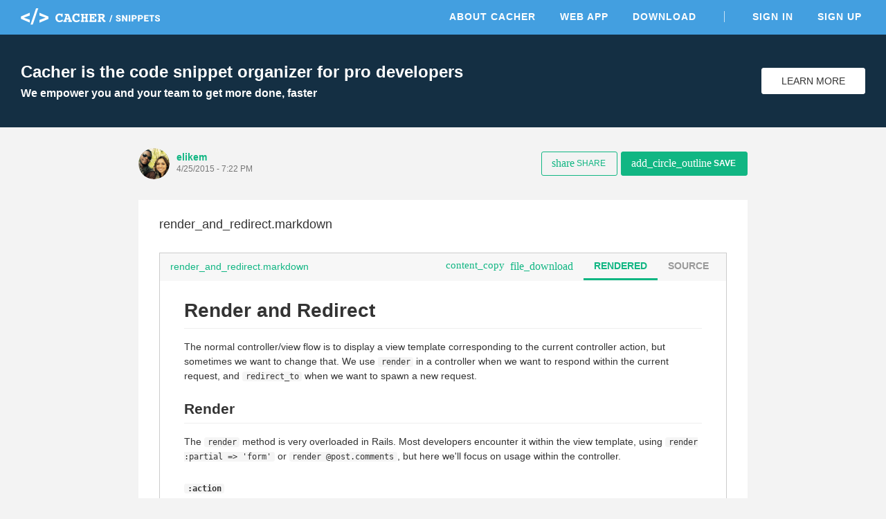

--- FILE ---
content_type: text/html; charset=utf-8
request_url: http://snippets.cacher.io/snippet/3399a5c28bef8d53aa76
body_size: 9404
content:
<!DOCTYPE html><html lang="en"><head>
    <meta charset="utf-8">
    <title>render_and_redirect.markdown - Cacher Snippet</title>
    <base href="/">

    <!-- Always force latest IE rendering engine or request Chrome Frame -->
    <meta content="IE=edge,chrome=1" http-equiv="X-UA-Compatible">
    <meta name="viewport" content="width=device-width,initial-scale=1.0">
    <meta name="google-site-verification" content="p1lzjf9ulBgrU4hasFH6L4gTaZ_F4PMr-OffGdVHaj8">

    <!-- Favicons -->
    <link rel="apple-touch-icon-precomposed" sizes="57x57" href="assets/favicon/apple-touch-icon-57x57.png">
    <link rel="apple-touch-icon-precomposed" sizes="114x114" href="assets/favicon/apple-touch-icon-114x114.png">
    <link rel="apple-touch-icon-precomposed" sizes="72x72" href="assets/favicon/apple-touch-icon-72x72.png">
    <link rel="apple-touch-icon-precomposed" sizes="144x144" href="assets/favicon/apple-touch-icon-144x144.png">
    <link rel="apple-touch-icon-precomposed" sizes="60x60" href="assets/favicon/apple-touch-icon-60x60.png">
    <link rel="apple-touch-icon-precomposed" sizes="120x120" href="assets/favicon/apple-touch-icon-120x120.png">
    <link rel="apple-touch-icon-precomposed" sizes="76x76" href="assets/favicon/apple-touch-icon-76x76.png">
    <link rel="apple-touch-icon-precomposed" sizes="152x152" href="assets/favicon/apple-touch-icon-152x152.png">
    <link rel="icon" type="image/png" href="assets/favicon/favicon-196x196.png" sizes="196x196">
    <link rel="icon" type="image/png" href="assets/favicon/favicon-96x96.png" sizes="96x96">
    <link rel="icon" type="image/png" href="assets/favicon/favicon-32x32.png" sizes="32x32">
    <link rel="icon" type="image/png" href="assets/favicon/favicon-16x16.png" sizes="16x16">
    <link rel="icon" type="image/png" href="assets/favicon/favicon-128.png" sizes="128x128">
    <meta name="msapplication-TileColor" content="#FFFFFF">
    <meta name="msapplication-TileImage" content="assets/favicon/mstile-144x144.png">
    <meta name="msapplication-square70x70logo" content="assets/favicon/mstile-70x70.png">
    <meta name="msapplication-square150x150logo" content="assets/favicon/mstile-150x150.png">
    <meta name="msapplication-wide310x150logo" content="assets/favicon/mstile-310x150.png">
    <meta name="msapplication-square310x310logo" content="assets/favicon/mstile-310x310.png">

    <meta name="slack-app-id" content="AB284UJGM">

    <link rel="preload" href="assets/stylesheets/highlightjs/tomorrow.css" as="style" onload="this.onload=null;this.rel='stylesheet'">
    <noscript>
        <link rel="stylesheet" href="assets/stylesheets/highlightjs/tomorrow.css">
    </noscript>

    <script defer="" src="assets/javascripts/jquery-3.5.1.min.js"></script>
    <script defer="" src="assets/javascripts/tooltipster.bundle.min.js"></script>

    <meta http-equiv="Content-Security-Policy" content="default-src 'none';
        font-src data: https://fonts.gstatic.com https://fonts.googleapis.com https://snippets.cacher.io https://client.crisp.chat;
        style-src 'unsafe-inline' 'self' https://fonts.googleapis.com https://client.crisp.chat;
        img-src https://* http://* data:;
        frame-src https://www.cacher.io https://s3.amazonaws.com/cacher.output/;
        script-src https://snippets.cacher.io https://embed.cacher.io https://www.googletagmanager.com https://client.crisp.chat https://settings.crisp.chat 'unsafe-inline';
        manifest-src https://snippets.cacher.io;
        connect-src https://api.cacher.io https://api-0.cacher.io https://snippets.cacher.io https://client.crisp.chat http://localhost:* https://localhost:* ws://localhost:*
        wss://client.relay.crisp.chat wss://realtime.ably.io
        https://www.google-analytics.com
        https://rest.ably.io https://internet-up.ably-realtime.com
        https://sentry.io https://s3.amazonaws.com/cacher.output/ https://storage.crisp.chat">
<style>@charset "UTF-8";html{font-family:sans-serif;-webkit-text-size-adjust:100%;-ms-text-size-adjust:100%}body{margin:0}@font-face{font-family:Roboto;font-style:normal;font-weight:100;src:url(/assets/fonts/roboto/Roboto-Thin.woff2) format("woff2")}@font-face{font-family:Roboto;font-style:normal;font-weight:300;src:url(/assets/fonts/roboto/Roboto-Light.woff2) format("woff2")}@font-face{font-family:Roboto;font-style:normal;font-weight:400;src:url(/assets/fonts/roboto/Roboto-Regular.woff2) format("woff2")}@font-face{font-family:Roboto;font-style:normal;font-weight:500;src:url(/assets/fonts/roboto/Roboto-Medium.woff2) format("woff2")}@font-face{font-family:Roboto;font-style:normal;font-weight:700;src:url(/assets/fonts/roboto/Roboto-Bold.woff2) format("woff2")}html{width:100%;height:100%;-webkit-font-smoothing:antialiased;background:#f3f3f3}body{position:relative;width:100%;height:100%;font-family:Roboto,Arial,sans-serif;color:#333;font-size:14px}*{box-sizing:border-box}</style><style>@charset "UTF-8";footer,header,nav,section{display:block}html{font-family:sans-serif;-webkit-text-size-adjust:100%;-ms-text-size-adjust:100%}body{margin:0}a:focus{outline:thin dotted}a:active,a:hover{outline:0}h1{font-size:2em}code,pre{font-family:monospace,serif;font-size:1em}pre{white-space:pre;white-space:pre-wrap;word-wrap:break-word}img{border:0}button{font-family:inherit;font-size:100%;margin:0}button{line-height:normal}button{-webkit-appearance:button;cursor:pointer}button::-moz-focus-inner{border:0;padding:0}@font-face{font-family:Roboto;font-style:normal;font-weight:100;src:url(/assets/fonts/roboto/Roboto-Thin.woff2) format("woff2")}@font-face{font-family:Roboto;font-style:normal;font-weight:300;src:url(/assets/fonts/roboto/Roboto-Light.woff2) format("woff2")}@font-face{font-family:Roboto;font-style:normal;font-weight:400;src:url(/assets/fonts/roboto/Roboto-Regular.woff2) format("woff2")}@font-face{font-family:Roboto;font-style:normal;font-weight:500;src:url(/assets/fonts/roboto/Roboto-Medium.woff2) format("woff2")}@font-face{font-family:Roboto;font-style:normal;font-weight:700;src:url(/assets/fonts/roboto/Roboto-Bold.woff2) format("woff2")}@font-face{font-family:Roboto Mono;font-style:normal;font-weight:400;src:url(/assets/fonts/roboto-mono/RobotoMono-Regular.woff2) format("woff2")}@font-face{font-family:FontAwesome;src:url(/assets/fonts/font-awesome/fontawesome-webfont.eot?v=4.7.0);src:url(/assets/fonts/font-awesome/fontawesome-webfont.eot?#iefix&v=4.7.0) format("embedded-opentype"),url(/assets/fonts/font-awesome/fontawesome-webfont.woff2?v=4.7.0) format("woff2"),url(/assets/fonts/font-awesome/fontawesome-webfont.woff?v=4.7.0) format("woff"),url(/assets/fonts/font-awesome/fontawesome-webfont.ttf?v=4.7.0) format("truetype"),url(/assets/fonts/font-awesome/fontawesome-webfont.svg?v=4.7.0#fontawesomeregular) format("svg");font-weight:400;font-style:normal}.fa{display:inline-block;font:14px/1 FontAwesome;font-size:inherit;text-rendering:auto;-webkit-font-smoothing:antialiased;-moz-osx-font-smoothing:grayscale}.fa-twitter:before{content:"\f099"}.fa-github:before{content:"\f09b"}.fa-facebook-official:before{content:"\f230"}.fa-medium:before{content:"\f23a"}@font-face{font-family:Material Icons;font-style:normal;font-weight:400;src:url(/assets/fonts/material-icons/MaterialIcons-Regular.eot);src:local("Material Icons"),local("MaterialIcons-Regular"),url(/assets/fonts/material-icons/MaterialIcons-Regular.woff2) format("woff2"),url(/assets/fonts/material-icons/MaterialIcons-Regular.woff) format("woff"),url(/assets/fonts/material-icons/MaterialIcons-Regular.ttf) format("truetype")}.material-icons{font-family:Material Icons;font-weight:400;font-style:normal;font-size:16px;display:inline-block;line-height:1;text-transform:none;letter-spacing:normal;word-wrap:normal;white-space:nowrap;direction:ltr;-webkit-font-smoothing:antialiased;text-rendering:optimizeLegibility;-moz-osx-font-smoothing:grayscale;font-feature-settings:"liga"}.markdown{-ms-text-size-adjust:100%;-webkit-text-size-adjust:100%;color:#333;font-size:14px;line-height:1.5;word-wrap:break-word}.markdown a{background-color:transparent;-webkit-text-decoration-skip:objects}.markdown a:active,.markdown a:hover{outline-width:0}.markdown h1{font-size:2em;margin:.67em 0}.markdown code,.markdown pre{font-family:monospace,monospace;font-size:1em}.markdown *{box-sizing:border-box}.markdown a{color:#11b683;text-decoration:none}.markdown a:hover,.markdown a:active{text-decoration:underline}.markdown h1,.markdown h2,.markdown h3,.markdown h4{margin-top:0;margin-bottom:0}.markdown h1{font-size:32px;font-weight:600}.markdown h2{font-size:24px;font-weight:600}.markdown h3{font-size:20px;font-weight:600}.markdown h4{font-size:16px;font-weight:600}.markdown p{margin-top:0;margin-bottom:10px}.markdown ul,.markdown ol{padding-left:0;margin-top:0;margin-bottom:0}.markdown code{font-family:Consolas,Liberation Mono,Menlo,Courier,monospace;font-size:12px}.markdown pre{margin-top:0;margin-bottom:0;font:12px Consolas,Liberation Mono,Menlo,Courier,monospace}.markdown:before{display:table;content:""}.markdown:after{display:table;clear:both;content:""}.markdown>*:first-child{margin-top:0!important}.markdown>*:last-child{margin-bottom:0!important}.markdown p,.markdown ul,.markdown ol,.markdown pre{margin-top:0;margin-bottom:16px}.markdown h1,.markdown h2,.markdown h3,.markdown h4{margin-top:24px;margin-bottom:16px;font-weight:600;line-height:1.25}.markdown h1{padding-bottom:.3em;font-size:2em;border-bottom:1px solid #eee}.markdown h2{padding-bottom:.3em;font-size:1.5em;border-bottom:1px solid #eee}.markdown h3{font-size:1.25em}.markdown h4{font-size:1em}.markdown ul,.markdown ol{padding-left:2em}.markdown li+li{margin-top:.25em}.markdown code{padding:.2em 0;margin:0;font-size:85%;background-color:#0000000a;border-radius:3px}.markdown code:before,.markdown code:after{letter-spacing:-.2em;content:"\a0"}.markdown pre{word-wrap:normal}.markdown pre>code{padding:0;margin:0;font-size:100%;word-break:normal;white-space:pre;background:transparent;border:0}.markdown pre{padding:16px;overflow:auto;font-size:85%;line-height:1.45;background-color:#f7f7f7;border-radius:3px}.markdown pre code{display:inline;max-width:auto;padding:0;margin:0;overflow:visible;line-height:inherit;word-wrap:normal;background-color:transparent;border:0}.markdown pre code:before,.markdown pre code:after{content:normal}a{color:#11b683;text-decoration:none;outline:0;transition:all,.15s}a:hover{color:#0d8761}a:active,a:focus,a :visited{outline:0}a:not([href]){cursor:pointer;-webkit-user-select:none;user-select:none}button{padding:0;margin:0;background:none;border:0;color:inherit;line-height:normal;outline:0;vertical-align:middle}.btn{padding:10px 18px;display:inline-flex;align-items:center;justify-content:center;font-size:14px;font-weight:500;color:#11b683;border:1px solid #11B683;background:transparent;border-radius:3px;outline:none;-webkit-user-select:none;user-select:none;transition:all,.15s}.btn i{margin-right:3px;font-size:20px;vertical-align:text-top}.btn:hover{color:#0d8761;border-color:#0d8761}.btn.btn-small{padding:8px 14px 9px;font-size:12px}.btn.btn-white{background:#fff;color:#333;border-color:#fff}.btn.btn-white:hover{border-color:#333}.btn.btn-primary{color:#fff;background:#11B683;text-transform:uppercase;font-weight:600}.btn.btn-primary:hover{background:#0d8761;border-color:#0d8761}.modal-overlay{position:fixed;display:flex;width:100%;height:100%;top:0;left:0;background:rgba(0,0,0,.3);z-index:70;justify-content:center;align-items:center;pointer-events:none;opacity:0;transition:all,.3s}.modal-overlay .modal-dialog{position:relative;margin-top:-40px;display:flex;flex-direction:column;background:#fff;box-shadow:0 2px 4px #0003;cursor:default;transition:all,.3s}.modal-overlay .close-modal{position:absolute;right:-60px}.modal-overlay .close-modal i{color:#fff;font-size:40px}@media only screen and (max-width: 600px){.modal-overlay .close-modal{right:13px;top:20px}.modal-overlay .close-modal i{color:#aaa;font-size:35px}}html{width:100%;height:100%;-webkit-font-smoothing:antialiased;background:#f3f3f3}body{position:relative;width:100%;height:100%;font-family:Roboto,Arial,sans-serif;color:#333;font-size:14px}*{box-sizing:border-box}.page{width:100%;padding-top:50px}.page .content{margin:0 auto;max-width:1280px}.app-footer{width:100%;background:#fff;color:#555}.app-footer .content{margin:0 auto;max-width:1280px;padding:40px 30px;max-width:940px;display:flex;justify-content:space-between}.app-footer .content nav{margin-right:50px}.app-footer .content nav .nav-header{margin-bottom:10px;text-transform:uppercase;font-weight:700}.app-footer .content nav ul{margin:0;padding:0}.app-footer .content nav ul li{list-style:none}.app-footer .content nav ul li{display:block;margin-right:25px}.app-footer .content nav ul li a{display:inline-block;padding:5px 0;color:#555}.app-footer .content nav ul li a:hover{color:#000}.app-footer .content .footer-right{width:240px;text-align:right;color:#999}.app-footer .content .footer-right .social{margin-bottom:10px}.app-footer .content .footer-right .social a{margin-left:12px;color:#777;font-size:26px}.app-footer .content .footer-right .social a:hover{color:#333}.app-footer .content .footer-right .copyright{line-height:24px}@media only screen and (max-width: 900px){.app-footer{padding:15px}.app-footer .apps-list{display:none}.app-footer .content{flex-direction:column;padding:20px 0}.app-footer .content nav{margin:0 0 30px}.app-footer .content nav .nav-header{margin-bottom:20px}.app-footer .content nav ul li{display:block;margin:0;border-top:1px solid #ddd}.app-footer .content nav ul li a{display:block;padding:10px 0}.app-footer .content .footer-right{width:100%;text-align:center}.app-footer .content .footer-right .social{margin:20px 0}}.top-header{position:fixed;top:0;width:100%;height:50px;background:#439FE0;color:#fff;z-index:10}.top-header .content{margin:0 auto;padding:12px 30px 0;max-width:1280px;display:flex;justify-content:space-between;align-items:center}@media only screen and (max-width: 900px){.top-header .content{padding-top:3px}}@media only screen and (max-width: 600px){.top-header .content{padding-left:15px;padding-right:15px}}.top-header .content .logo-link{display:inline-block;height:24px}.top-header .content .header-right{display:flex;align-items:center}.top-header .content nav ul{margin:0;padding:0}.top-header .content nav ul li{list-style:none}.top-header .content nav ul li{display:inline-block;margin-left:25px}.top-header .content nav ul li.nav-divider{margin-left:35px;padding-left:35px;border-left:1px solid rgba(255,255,255,.7)}.top-header .content nav ul li a{position:relative;padding:5px;font-weight:600;text-transform:uppercase;letter-spacing:1px;color:#fff}.top-header .content nav ul li a:before{content:"";position:absolute;width:calc(100% - 10px);height:2px;bottom:0;left:5px;background-color:#fff;visibility:hidden;transform:scaleX(0);transition:all .15s ease-in-out 0s}.top-header .content nav ul li a:hover{color:#fff}.top-header .content nav ul li a:hover:before{visibility:visible;transform:scaleX(1)}@media only screen and (max-width: 900px){.top-header .content nav{position:fixed;width:100%;left:0;right:0;top:50px;padding-bottom:5px;border-top:1px solid rgba(255,255,255,.5);background:#439FE0;display:none}.top-header .content nav ul li{display:block;padding:0;border-bottom:1px solid rgba(255,255,255,.3);margin:0 15px}.top-header .content nav ul li:last-of-type{border-bottom:none}.top-header .content nav ul li.nav-divider{margin-left:15px;padding-left:0;border-left:none}.top-header .content nav ul li a{display:block;padding:15px 0}.top-header .content nav ul li a:before{display:none}}.top-header .content .mobile-menu{margin:0 -10px -5px 5px;padding:10px;display:none}@media only screen and (max-width: 900px){.top-header .content .mobile-menu{display:inline-block}}.top-header .content .mobile-menu i{font-size:24px}.flash-messages{position:fixed;bottom:-5px;width:300px;left:35px;z-index:80;cursor:default;-webkit-user-select:none;user-select:none}.sign-up-banner{width:100%;background:#142F43;color:#fff}.sign-up-banner .content{padding:40px 30px;display:flex;justify-content:space-between;align-items:center}@media only screen and (max-width: 600px){.sign-up-banner .content{flex-direction:column;text-align:center;padding:25px 30px}}.sign-up-banner h1{margin:0;font-size:24px;font-weight:600}.sign-up-banner h2{margin:8px 0 0;font-size:16px}@media only screen and (max-width: 600px){.sign-up-banner h2{display:none}}.sign-up-banner .controls{width:220px;margin-left:25px;text-align:right}@media only screen and (max-width: 600px){.sign-up-banner .controls{margin:20px 0 0;text-align:center}}.sign-up-banner .controls .btn{width:150px;margin-left:15px;text-transform:uppercase}@media only screen and (max-width: 600px){.sign-up-banner .controls .btn{margin-left:0}}.page-focus-snippet{min-height:calc(100% - 254px);cursor:default}.page-focus-snippet>.content{margin:0 auto;max-width:940px;padding:30px}@media only screen and (max-width: 600px){.page-focus-snippet>.content{padding:15px}}.page-focus-snippet .snippet-content{margin:30px auto;max-width:940px;padding:25px 30px 30px}@media only screen and (max-width: 600px){.page-focus-snippet .snippet-content{padding:15px}}@media only screen and (max-width: 600px){.page-focus-snippet .snippet-content{margin-top:20px;margin-bottom:15px}}.modal-focus-snippet{max-width:940px;width:80%;height:70%}@media only screen and (max-width: 600px){.modal-focus-snippet{width:calc(100% - 30px);height:calc(100% - 30px)}}focus-snippet header{display:flex;justify-content:space-between;align-items:center}focus-snippet header .header-left{display:flex;align-items:center;margin-right:10px}focus-snippet header .header-left .snippet-created{margin-top:-4px}focus-snippet header .header-left .snippet-created .snippet-by{font-weight:600;display:inline-block;max-width:150px;overflow:hidden;text-overflow:ellipsis;white-space:nowrap;word-wrap:normal;vertical-align:bottom}focus-snippet header .header-left app-avatar{margin-right:10px}focus-snippet header .header-left app-avatar img{width:45px;height:45px;clip-path:circle(22.5px at center);border-radius:100%;vertical-align:middle}focus-snippet header .header-left .created-at{margin-top:2px;font-size:12px;color:#777;font-weight:500}focus-snippet header .header-right{text-align:right}@media only screen and (max-width: 900px){focus-snippet header .header-right .btn-share>i{margin-right:0}focus-snippet header .header-right .btn-share>span{display:none}}focus-snippet header .header-right .btn-small{margin-left:5px;padding-right:16px;text-transform:uppercase}@media only screen and (max-width: 600px){focus-snippet header .header-right .btn-small{display:none}}focus-snippet header .header-right .btn-small i{font-size:16px}focus-snippet .snippet-content{background:#fff;position:relative}focus-snippet .snippet-content .snippet-title{margin:0;font-size:18px;font-weight:500}focus-snippet .snippet-content .snippet-description{margin-top:10px;font-size:14px;line-height:20px}focus-snippet .snippet-content .snippet-file{border:1px solid #ccc;margin:20px 0;transition:all,.15s}focus-snippet .snippet-content .snippet-file:last-of-type{margin-bottom:0}focus-snippet .snippet-content .snippet-file .file-header{display:flex;justify-content:space-between;align-items:center;background:#f7f7f7}focus-snippet .snippet-content .snippet-file .file-header .filename{font-weight:500;padding:11px 15px 13px;display:inline-block;max-width:calc(100% - 70px);overflow:hidden;text-overflow:ellipsis;white-space:nowrap;word-wrap:normal}focus-snippet .snippet-content .snippet-file .file-header .file-controls{margin-top:-2px}@media only screen and (max-width: 600px){focus-snippet .snippet-content .snippet-file .file-header .file-controls{display:none}}focus-snippet .snippet-content .snippet-file .file-header a{margin-right:8px}focus-snippet .snippet-content .snippet-file .file-header a:last-of-type{margin-right:15px}focus-snippet .snippet-content .snippet-file .file-header a i{vertical-align:middle}focus-snippet .snippet-content .snippet-file .file-header a.copy-clipboard i{margin-top:-2px;font-size:15px}focus-snippet .snippet-content .snippet-file .file-header ul{margin:0 10px 0 0;padding:0;display:inline-block}focus-snippet .snippet-content .snippet-file .file-header ul li{list-style:none}focus-snippet .snippet-content .snippet-file .file-header ul li{display:inline-block;text-transform:uppercase;padding:10px 15px;color:#999;font-size:14px;font-weight:600;border-bottom:3px solid transparent;cursor:pointer;transition:all,.15s;-webkit-user-select:none;user-select:none}focus-snippet .snippet-content .snippet-file .file-header ul li:hover{color:#777}focus-snippet .snippet-content .snippet-file .file-header ul li.selected{border-bottom-color:#11b683;color:#11b683;pointer-events:none}focus-snippet .snippet-content .snippet-file .file-contents{cursor:auto}focus-snippet .snippet-content .snippet-file .file-contents pre{margin:0;padding:11px 15px 13px}focus-snippet .snippet-content .snippet-file .file-contents code{font-family:SFMono-Regular,Roboto Mono,monospace,serif!important;padding:0;overflow:hidden;font-size:12px;line-height:18px}focus-snippet .snippet-content .snippet-file .file-contents .markdown:not(.hljs){padding:25px 35px}focus-snippet .snippet-content .snippet-file .file-contents .markdown:not(.hljs) pre{margin:15px 0}focus-snippet .snippet-content .snippet-file .file-contents .markdown:not(.hljs) h1,focus-snippet .snippet-content .snippet-file .file-contents .markdown:not(.hljs) h2,focus-snippet .snippet-content .snippet-file .file-contents .markdown:not(.hljs) h3,focus-snippet .snippet-content .snippet-file .file-contents .markdown:not(.hljs) h4{position:relative}</style><link rel="stylesheet" href="styles.58c4603dfb5d818d.css" media="print" onload="this.media='all'"><noscript><link rel="stylesheet" href="styles.58c4603dfb5d818d.css"></noscript><link rel="canonical" href="http://snippets.cacher.io/snippet/3399a5c28bef8d53aa76"><meta name="description" content="render_and_redirect.markdown - @elikem shared this Cacher snippet. Cacher is the code snippet organizer that empowers professional developers and their teams to get more coding done, faster."><meta name="og:title" content="render_and_redirect.markdown - Cacher Snippet"><meta name="og:type" content="article"><meta name="og:image" content="https://avatars0.githubusercontent.com/u/1282871?v=4"><meta name="og:url" content="https://snippets.cacher.io/snippet/3399a5c28bef8d53aa76"><meta name="og:description" content="@elikem shared this Cacher snippet."><meta name="twitter:card" content="summary"><meta name="twitter:url" content="https://snippets.cacher.io/snippet/3399a5c28bef8d53aa76"><meta name="twitter:description" content="@elikem shared this Cacher snippet."><meta name="twitter:image" content="https://avatars0.githubusercontent.com/u/1282871?v=4"><script type="application/ld+json">{"@context":"http://schema.org/","@type":"ItemPage","name":"render_and_redirect.markdown - Cacher Snippet","url":"http://snippets.cacher.io/snippet/3399a5c28bef8d53aa76","description":"@elikem shared this Cacher snippet.","author":{"@type":"Person","name":"elikem"},"dateCreated":"2015-04-25"}</script></head>
<body>
<app-root ng-version="15.2.10" ng-server-context="ssr"><app-top-header><section class="top-header"><div class="content"><a class="logo-link"><img class="logo" src="assets/images/cacher-snippets-logo.svg"></a><div class="header-right"><nav class=""><ul><li><a href="https://www.cacher.io/?utm_source=snippets_site&amp;utm_medium=web&amp;utm_campaign=snippets_referral">About Cacher</a></li><li><a href="https://app.cacher.io">Web App</a></li><li><a>Download</a></li><li class="nav-divider"><a>Sign In</a></li><li><a>Sign Up</a></li></ul></nav><!----><!----><button class="mobile-menu"><i class="material-icons">menu</i></button><!----><!----></div></div></section></app-top-header><router-outlet></router-outlet><ng-component><section class="page page-focus-snippet"><snippets-sign-up-banner><section class="sign-up-banner"><div class="content"><div class="message"><h1>Cacher is the code snippet organizer for pro developers</h1><h2>We empower you and your team to get more done, faster</h2></div><div class="controls"><a class="btn btn-white" href="https://www.cacher.io/?utm_source=snippets_site&amp;utm_medium=web&amp;utm_campaign=snippets_referral"> Learn More </a></div></div></section></snippets-sign-up-banner><!----><div class="content"><focus-snippet><header><div class="header-left"><app-avatar><img src="https://avatars0.githubusercontent.com/u/1282871?v=4"></app-avatar><div class="snippet-created"><a class="snippet-by">elikem</a><!----><!----><div class="created-at">4/25/2015 - 7:22 PM</div></div></div><div class="header-right"><!----><button class="btn btn-small btn-share"><i class="material-icons">share</i><span>Share</span></button><snippets-share-dialog><!----></snippets-share-dialog><button class="btn btn-primary btn-small btn-save"><i class="material-icons">add_circle_outline</i> Save </button><snippets-save-dialog><!----></snippets-save-dialog></div></header><section class="snippet-content"><h2 class="snippet-title"><!---->render_and_redirect.markdown </h2><div class="snippet-description markdown"></div><focus-snippet-file><div class="snippet-file"><div class="file-header"><a class="filename">render_and_redirect.markdown</a><div class="file-controls"><a class="copy-clipboard"><i class="material-icons">content_copy</i></a><a><i class="material-icons">file_download</i></a><ul><li class="selected">Rendered</li><li class="">Source</li></ul><!----></div></div><!----><div class="file-contents"><focus-render-markdown><div class="markdown"><h1 data-line="0">Render and Redirect</h1>
<p data-line="2">The normal controller/view flow is to display a view template corresponding to the current controller action, but sometimes we want to change that. We use <code>render</code> in a controller when we want to respond within the current request, and <code>redirect_to</code> when we want to spawn a new request.</p>
<h2 data-line="4">Render</h2>
<p data-line="6">The <code>render</code> method is very overloaded in Rails. Most developers encounter it within the view template, using <code>render :partial =&gt; 'form'</code> or <code>render @post.comments</code>, but here we'll focus on usage within the controller.</p>
<h3 data-line="8"><code>:action</code></h3>
<p data-line="10">We can give <code>render</code> the name of an action to cause the corresponding view template to be rendered.</p>
<p data-line="12">For instance, if you're in an action named <code>update</code>, Rails will be attempting to display an <code>update.html.erb</code> view template. If you wanted it to display the edit form, associated with the <code>edit</code> action, then <code>render</code> can override the template selection.</p>
<p data-line="14">This is often used when the model fails validation:</p>
<pre><code class="ruby">def update
  @book = Book.find(params[:id])
  if @book.update_attributes(params[:book])
    redirect_to(@book)
  else
    render :action =&gt; :edit
  end
end
</code></pre>
<p data-line="27">When <code>render :action =&gt; :edit</code> is executed it <em>only</em> causes the <code>edit.html.erb</code> view template to be displayed. The actual <code>edit</code> action in the controller will <em>not</em> be executed.</p>
<p data-line="29">As of Rails 3, the same effect can be had by abbreviating to <code>render :edit</code>.</p>
<h4 data-line="31">In Another Controller</h4>
<p data-line="33">Most commonly you want to render the template for an action in this controller. Occasionally, you might want to render an action from another controller. Use a string parameter and prefix it with the other controller's name:</p>
<pre><code class="ruby">render 'articles/new'
</code></pre>
<p data-line="39">Even if this were executed in the <code>CommentsController</code> it would pull the view template corresponding to <code>ArticlesController#new</code>.</p>
<h3 data-line="41">Content Without a View Template</h3>
<p data-line="43">You can use <code>render</code> to display content directly from the controller without using a view template.</p>
<h4 data-line="45">Text</h4>
<p data-line="47">You can render plain text with the <code>:text</code> parameter:</p>
<pre><code class="ruby">render :text =&gt; "Hello, World!"
</code></pre>
<p data-line="53">This can be useful for debugging but is otherwise rarely used.</p>
<h4 data-line="55">XML and JSON</h4>
<p data-line="57">You can render XML or JSON version of an object:</p>
<pre><code class="ruby">render :xml =&gt; @article
render :json =&gt; @article
</code></pre>
<p data-line="64">Rails will automatically call <code>.to_json</code> or <code>.to_xml</code> on the passed object for you.</p>
<h3 data-line="66"><code>:layout</code></h3>
<p data-line="68">When using <code>render</code> you can override the default layout with the <code>:layout</code> option:</p>
<pre><code class="ruby">render :show, :layout =&gt; 'top_story'
</code></pre>
<p data-line="74">Or turn off they layout system completely:</p>
<pre><code class="ruby">render :show, :layout =&gt; false
</code></pre>
<h2 data-line="80">Redirect</h2>
<p data-line="82">Use <code>redirect_to</code> to spawn a new request.</p>
<p data-line="84">Why care about a new request? When a user submits data it comes in as a <code>POST</code> request. If we successfully process that data we likely next display them the data they just created. If they wrote an article and click <em>SAVE</em>, then we'd probably show them that article. We could display the article using <code>render</code> in the same <code>POST</code> that sent us the data.</p>
<p data-line="86">But, what's going to happen if they hit refresh? Or click a link, then use their browser's <em>BACK</em> button? They'll get a pop-up from the browser: "Submit form data again?" Do they push yes? No? Will clicking <em>yes</em> create a duplicate article? Will clicking <em>no</em> somehow mess up the old article? It's confusing for the user.</p>
<p data-line="88">Instead, when you successfully store data you want to respond with an HTML redirect. That will force the browser to start a new request. In our scenario, we'd redirect to the <code>show</code> action for the new article. They could refresh this page, navigate forward then back, and it would all be normal <code>GET</code> requests -- no warning from the browser.</p>
<h3 data-line="90"><code>redirect_to</code></h3>
<p data-line="92">The <code>redirect_to</code> method is typically used with a named route helper:</p>
<pre><code class="ruby">redirect_to articles_path
</code></pre>
<p data-line="98">If you're linking to a specific resource outside your application, you might use a full URL string:</p>
<pre><code class="ruby">redirect_to 'http://rubyonrails.org'
</code></pre>
<h4 data-line="104">Status Code</h4>
<p data-line="106">By default Rails will use the HTTP status code for "temporary redirect." If you wanted to respond with some other status code, you can add the <code>:status</code> parameter:</p>
<pre><code class="ruby">redirect_to 'http://rubyonrails.org', :status =&gt; 301
</code></pre>
<p data-line="112">The request would be marked with status code 301, indicating a permanent relocation.</p>
<h4 data-line="114">With Flash</h4>
<p data-line="116">You can set a flash message within your call to <code>redirect_to</code>. It will accept the keys <code>:notice</code> or <code>:alert</code>:</p>
<pre><code class="ruby">redirect_to articles_path, :notice =&gt; "Article Created"
redirect_to login_path, :alert =&gt; "You must be logged in!"
</code></pre>
<h4 data-line="123"><code>redirect_to</code> is not <code>return</code></h4>
<p data-line="125">Keep in mind that <code>redirect_to</code> does not cause the action to stop executing. It is <em>not</em> like calling <code>return</code> in a Ruby method.</p>
<p data-line="127">Here's how that could go wrong. Imagine you have a <code>delete</code> action like this:</p>
<pre><code class="ruby">def destroy
  article = Article.destroy(params[:id])
  redirect_to articles_path, :notice =&gt; "Article '#{article.title}' was deleted."
end
</code></pre>
<p data-line="136">Then you begin adding security to your application. You've seen "guard clauses" used in Ruby code, where a <code>return</code> statement cuts a method off early. You decide to imitate that here:</p>
<pre><code class="ruby">def destroy
  redirect_to login_path unless current_user.admin?
  article = Article.destroy(params[:id])
  redirect_to articles_path, :notice =&gt; "Article '#{article.title}' was deleted."
end
</code></pre>
<p data-line="146">When an admin triggers <code>destroy</code>, here's what happens:</p>
<ol data-line="148">
<li data-line="148">The <code>unless</code> condition is <code>true</code>, so the first <code>redirect_to</code> is skipped</li>
<li data-line="149">The article is destroyed</li>
<li data-line="150">The browser is redirected the the index</li>
</ol>
<p data-line="152">Then some <em>non-admin</em> user comes and triggers the <code>destroy</code> action:</p>
<ol data-line="154">
<li data-line="154">The <code>unless</code> condition is <code>false</code>, so the <code>redirect_to</code> runs, a redirect response is set, <em>and execution continues</em></li>
<li data-line="155">The article is destroyed</li>
<li data-line="156">The second <code>redirect_to</code> runs, it sees that a redirect has already been set, and raises an exception (<code>AbstractController::DoubleRenderError</code>)</li>
</ol>
<p data-line="158">The article gets destroyed either way. The <code>redirect_to</code> does not stop execution of the method, it just sets information in the response. The correct way to achieve this protection would be:</p>
<pre><code class="ruby">def destroy
  if current_user.admin?
    article = Article.destroy(params[:id])
    redirect_to articles_path, :notice =&gt; "Article '#{article.title}' was deleted."
  else
    redirect_to login_path, :notice =&gt; "Only admins can delete articles."
  end
end
</code></pre>
<h2 data-line="171">Reference</h2>
<ul data-line="173">
<li data-line="173">RailsGuide on Layouts and Rendering: <a href="http://guides.rubyonrails.org/layouts_and_rendering.html">http://guides.rubyonrails.org/layouts_and_rendering.html</a></li>
</ul>
</div></focus-render-markdown><!----><!----><!----></div><!----></div></focus-snippet-file><!----></section></focus-snippet></div><!----><!----><!----><!----></section></ng-component><!----><app-footer><footer class="app-footer"><div class="content"><nav class="apps-list"><div class="nav-header">Apps</div><ul><li><a href="https://app.cacher.io">Web App</a></li><li><a>macOS</a></li><li><a>Windows</a></li><li><a>Linux - AppImage</a></li><li><a>Linux - Snap</a></li></ul></nav><nav><div class="nav-header">Links</div><ul><li><a>Sign Up</a></li><li><a>Sign In</a></li><li><a target="_blank" rel="noopener" href="https://www.cacher.io">About</a></li><li><a target="_blank" rel="noopener" href="https://www.cacher.io/pricing">Pricing</a></li></ul></nav><nav><div class="nav-header">Support</div><ul><li><a target="_blank" rel="noopener" href="https://cacher.zendesk.com">Help Center</a></li><li><a target="_blank" rel="noopener" href="https://cacher.zendesk.com/hc/en-us/requests/new">Contact Us</a></li><li><a target="_blank" rel="noopener" href="https://status.cacher.io">Status</a></li></ul></nav><nav><div class="nav-header">Resources</div><ul><li><a target="_blank" rel="noopener" href="https://www.cacher.io/docs">Documentation</a></li><li><a target="_blank" rel="noopener" href="https://medium.com/cacher-app">Blog</a></li><li><a target="_blank" rel="noopener" href="https://www.cacher.io/terms">Terms of Use</a></li><li><a target="_blank" rel="noopener" href="https://www.cacher.io/privacy">Privacy Policy</a></li></ul></nav><div class="footer-right"><div class="social"><a target="_blank" rel="noopener" href="https://github.com/cacherapp"><i class="fa fa-github"></i></a><a target="_blank" rel="noopener" href="https://medium.com/cacher-app"><i class="fa fa-medium"></i></a><a target="_blank" rel="noopener" href="https://twitter.com/cacherapp"><i class="fa fa-twitter"></i></a><a target="_blank" rel="noopener" href="https://www.facebook.com/cacherapp"><i class="fa fa-facebook-official"></i></a></div><div class="copyright"> © 2026 Cacher Online Services LLC<br> All Rights Reserved </div></div></div></footer></app-footer><app-flash><div class="flash-messages"><!----></div></app-flash><focus-snippet-modal><div class="modal-overlay"><div class="modal-dialog modal-focus-snippet"><button class="close-modal"><i class="material-icons">clear</i></button><!----></div></div></focus-snippet-modal></app-root>

<!-- Google tag (gtag.js) -->
<script async="" src="https://www.googletagmanager.com/gtag/js?id=G-E07NNGPXQR"></script>
<script>
    window.dataLayer = window.dataLayer || [];

    function gtag() {
        dataLayer.push(arguments);
    }

    gtag('js', new Date());

    gtag('config', 'G-E07NNGPXQR');
</script>

<script src="runtime.9711cc62e928562c.js" type="module"></script><script src="polyfills.935faea56f801731.js" type="module"></script><script src="main.cb3c2728539857be.js" type="module"></script>

</body></html>